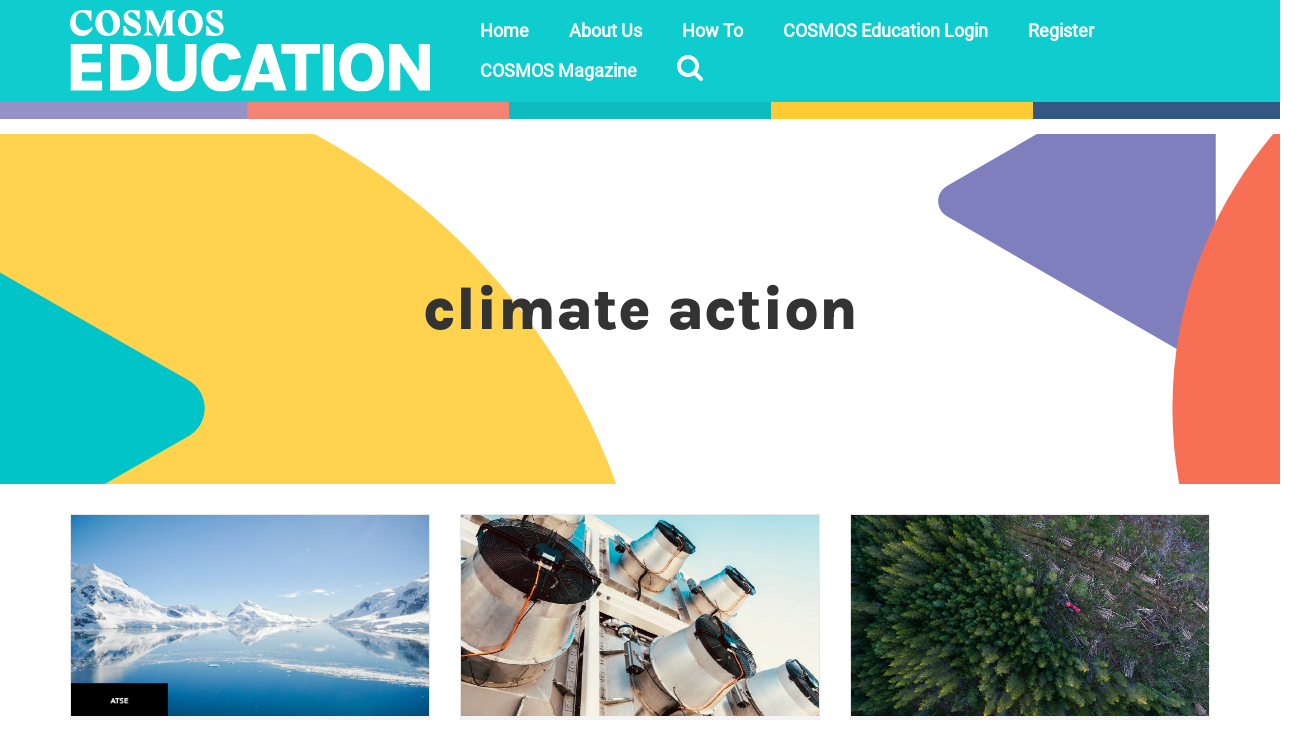

--- FILE ---
content_type: text/css
request_url: https://education.cosmosmagazine.com/wp-content/uploads/useanyfont/uaf.css?x50614&ver=1701068882
body_size: -94
content:
				@font-face {
					font-family: 'avenir';
					src: url('/wp-content/uploads/useanyfont/180419051651Avenir.woff') format('woff');
					  font-display: auto;
				}

				.avenir{font-family: 'avenir' !important;}

						@font-face {
					font-family: 'karla-extrabold';
					src: url('/wp-content/uploads/useanyfont/7003Karla-ExtraBold.woff2') format('woff2'),
						url('/wp-content/uploads/useanyfont/7003Karla-ExtraBold.woff') format('woff');
					  font-display: auto;
				}

				.karla-extrabold{font-family: 'karla-extrabold' !important;}

						@font-face {
					font-family: 'karla-bold';
					src: url('/wp-content/uploads/useanyfont/7895Karla-Bold.woff2') format('woff2'),
						url('/wp-content/uploads/useanyfont/7895Karla-Bold.woff') format('woff');
					  font-display: auto;
				}

				.karla-bold{font-family: 'karla-bold' !important;}

						@font-face {
					font-family: 'karla-semibold';
					src: url('/wp-content/uploads/useanyfont/7705Karla-SemiBold.woff2') format('woff2'),
						url('/wp-content/uploads/useanyfont/7705Karla-SemiBold.woff') format('woff');
					  font-display: auto;
				}

				.karla-semibold{font-family: 'karla-semibold' !important;}

						@font-face {
					font-family: 'roboto-regular';
					src: url('/wp-content/uploads/useanyfont/1007Roboto-Regular.woff2') format('woff2'),
						url('/wp-content/uploads/useanyfont/1007Roboto-Regular.woff') format('woff');
					  font-display: auto;
				}

				.roboto-regular{font-family: 'roboto-regular' !important;}

						@font-face {
					font-family: 'roboto-medium';
					src: url('/wp-content/uploads/useanyfont/5508Roboto-Medium.woff2') format('woff2'),
						url('/wp-content/uploads/useanyfont/5508Roboto-Medium.woff') format('woff');
					  font-display: auto;
				}

				.roboto-medium{font-family: 'roboto-medium' !important;}

						h1, .site-title{
					font-family: 'karla-extrabold' !important;
				}
						body, p, a{
					font-family: 'roboto-regular' !important;
				}
						strong, b{
					font-family: 'roboto-medium' !important;
				}
						h2, h3, h4{
					font-family: 'karla-bold' !important;
				}
		